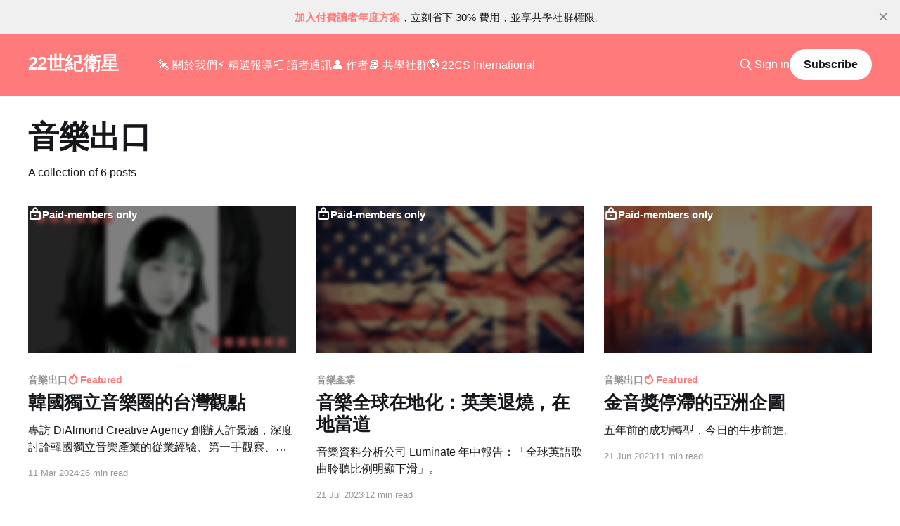

--- FILE ---
content_type: text/html; charset=utf-8
request_url: https://www.22cs.xyz/tag/music-export/
body_size: 7385
content:
<!DOCTYPE html>
<html lang="zh-Hant">
<head>

    <title>音樂出口 - 22世紀衛星</title>
    <meta charset="utf-8" />
    <meta http-equiv="X-UA-Compatible" content="IE=edge" />
    <meta name="HandheldFriendly" content="True" />
    <meta name="viewport" content="width=device-width, initial-scale=1.0" />
    
    <link rel="preload" as="style" href="https://www.22cs.xyz/assets/built/screen.css?v=c61598c2ec" />
    <link rel="preload" as="script" href="https://www.22cs.xyz/assets/built/casper.js?v=c61598c2ec" />

    <link rel="stylesheet" type="text/css" href="https://www.22cs.xyz/assets/built/screen.css?v=c61598c2ec" />
<link rel="stylesheet" href="https://cdnjs.cloudflare.com/ajax/libs/tocbot/4.12.3/tocbot.css">
<style>
.gh-content {
    position: relative;
 }

.gh-toc > .toc-list {
    position: relative;
}

.toc-list {
    overflow: hidden;
    list-style: none;
}

@media (min-width: 1300px) {
     .gh-sidebar {
        position: absolute; 
        top: 0;
        bottom: 0;
        margin-top: 4vmin;
        grid-column: wide-start / main-start; /* Place the TOC to the left of the content */
    }
   
    .gh-toc {
        position: sticky; /* On larger screens, TOC will stay in the same spot on the page */
        top: 4vmin;
    }
}

.gh-toc .is-active-link::before {
    background-color: var(--ghost-accent-color); /* Defines TOC   accent color based on Accent color set in Ghost Admin */
} 
</style>
    <link rel="icon" href="https://www.22cs.xyz/content/images/size/w256h256/2022/03/22CS_-----1.png" type="image/png">
    <link rel="canonical" href="https://www.22cs.xyz/tag/music-export/">
    <meta name="referrer" content="no-referrer-when-downgrade">
    
    <meta property="og:site_name" content="22世紀衛星">
    <meta property="og:type" content="website">
    <meta property="og:title" content="音樂出口 - 22世紀衛星">
    <meta property="og:description" content="台灣第一個音樂產業研究型媒體暨社群，題目涵蓋產業與文化研究、商業及科技趨勢觀察、音樂評論等。歡迎訂閱電子報。">
    <meta property="og:url" content="https://www.22cs.xyz/tag/music-export/">
    <meta property="og:image" content="https://www.22cs.xyz/content/images/2023/08/Brien_a_satellite_in_a_galaxy_horizontal_speed_lines_futuristic_28229634-cb82-4165-886f-42c6a15eaabf-1.png">
    <meta property="article:publisher" content="https://www.facebook.com/22CS.tw">
    <meta name="twitter:card" content="summary_large_image">
    <meta name="twitter:title" content="音樂出口 - 22世紀衛星">
    <meta name="twitter:description" content="台灣第一個音樂產業研究型媒體暨社群，題目涵蓋產業與文化研究、商業及科技趨勢觀察、音樂評論等。歡迎訂閱電子報。">
    <meta name="twitter:url" content="https://www.22cs.xyz/tag/music-export/">
    <meta name="twitter:image" content="https://www.22cs.xyz/content/images/2023/08/Brien_a_satellite_in_a_galaxy_horizontal_speed_lines_futuristic_28229634-cb82-4165-886f-42c6a15eaabf-1.png">
    <meta name="twitter:site" content="@22CS_xyz">
    <meta property="og:image:width" content="1024">
    <meta property="og:image:height" content="1024">
    
    <script type="application/ld+json">
{
    "@context": "https://schema.org",
    "@type": "Series",
    "publisher": {
        "@type": "Organization",
        "name": "22世紀衛星",
        "url": "https://www.22cs.xyz/",
        "logo": {
            "@type": "ImageObject",
            "url": "https://www.22cs.xyz/content/images/size/w256h256/2022/03/22CS_-----1.png",
            "width": 60,
            "height": 60
        }
    },
    "url": "https://www.22cs.xyz/tag/music-export/",
    "name": "音樂出口",
    "mainEntityOfPage": "https://www.22cs.xyz/tag/music-export/"
}
    </script>

    <meta name="generator" content="Ghost 6.16">
    <link rel="alternate" type="application/rss+xml" title="22世紀衛星" href="https://www.22cs.xyz/rss/">
    <script defer src="https://cdn.jsdelivr.net/ghost/portal@~2.58/umd/portal.min.js" data-i18n="true" data-ghost="https://www.22cs.xyz/" data-key="74f4d4a3108029ba37b972848e" data-api="https://22cs.ghost.io/ghost/api/content/" data-locale="zh-Hant" crossorigin="anonymous"></script><style id="gh-members-styles">.gh-post-upgrade-cta-content,
.gh-post-upgrade-cta {
    display: flex;
    flex-direction: column;
    align-items: center;
    font-family: -apple-system, BlinkMacSystemFont, 'Segoe UI', Roboto, Oxygen, Ubuntu, Cantarell, 'Open Sans', 'Helvetica Neue', sans-serif;
    text-align: center;
    width: 100%;
    color: #ffffff;
    font-size: 16px;
}

.gh-post-upgrade-cta-content {
    border-radius: 8px;
    padding: 40px 4vw;
}

.gh-post-upgrade-cta h2 {
    color: #ffffff;
    font-size: 28px;
    letter-spacing: -0.2px;
    margin: 0;
    padding: 0;
}

.gh-post-upgrade-cta p {
    margin: 20px 0 0;
    padding: 0;
}

.gh-post-upgrade-cta small {
    font-size: 16px;
    letter-spacing: -0.2px;
}

.gh-post-upgrade-cta a {
    color: #ffffff;
    cursor: pointer;
    font-weight: 500;
    box-shadow: none;
    text-decoration: underline;
}

.gh-post-upgrade-cta a:hover {
    color: #ffffff;
    opacity: 0.8;
    box-shadow: none;
    text-decoration: underline;
}

.gh-post-upgrade-cta a.gh-btn {
    display: block;
    background: #ffffff;
    text-decoration: none;
    margin: 28px 0 0;
    padding: 8px 18px;
    border-radius: 4px;
    font-size: 16px;
    font-weight: 600;
}

.gh-post-upgrade-cta a.gh-btn:hover {
    opacity: 0.92;
}</style><script async src="https://js.stripe.com/v3/"></script>
    <script defer src="https://cdn.jsdelivr.net/ghost/sodo-search@~1.8/umd/sodo-search.min.js" data-key="74f4d4a3108029ba37b972848e" data-styles="https://cdn.jsdelivr.net/ghost/sodo-search@~1.8/umd/main.css" data-sodo-search="https://22cs.ghost.io/" data-locale="zh-Hant" crossorigin="anonymous"></script>
    <script defer src="https://cdn.jsdelivr.net/ghost/announcement-bar@~1.1/umd/announcement-bar.min.js" data-announcement-bar="https://www.22cs.xyz/" data-api-url="https://www.22cs.xyz/members/api/announcement/" crossorigin="anonymous"></script>
    <link href="https://www.22cs.xyz/webmentions/receive/" rel="webmention">
    <script defer src="/public/cards.min.js?v=c61598c2ec"></script>
    <link rel="stylesheet" type="text/css" href="/public/cards.min.css?v=c61598c2ec">
    <script defer src="/public/comment-counts.min.js?v=c61598c2ec" data-ghost-comments-counts-api="https://www.22cs.xyz/members/api/comments/counts/"></script>
    <script defer src="/public/member-attribution.min.js?v=c61598c2ec"></script>
    <script defer src="/public/ghost-stats.min.js?v=c61598c2ec" data-stringify-payload="false" data-datasource="analytics_events" data-storage="localStorage" data-host="https://www.22cs.xyz/.ghost/analytics/api/v1/page_hit"  tb_site_uuid="d4f5f0c7-8949-4112-b742-fccfdee441f6" tb_post_uuid="undefined" tb_post_type="null" tb_member_uuid="undefined" tb_member_status="undefined"></script><style>:root {--ghost-accent-color: #ff7a7a;}</style>
    <!-- Global site tag (gtag.js) - Google Analytics -->
<script async src="https://www.googletagmanager.com/gtag/js?id=G-LVQSDK1YYM"></script>
<script>
  window.dataLayer = window.dataLayer || [];
  function gtag(){dataLayer.push(arguments);}
  gtag('js', new Date());

  gtag('config', 'G-LVQSDK1YYM');
</script>
<meta name="facebook-domain-verification" content="hson06bfggbn55wfnj2buhry3aw2xp" />
<!-- Meta Pixel Code -->
<script>
!function(f,b,e,v,n,t,s)
{if(f.fbq)return;n=f.fbq=function(){n.callMethod?
n.callMethod.apply(n,arguments):n.queue.push(arguments)};
if(!f._fbq)f._fbq=n;n.push=n;n.loaded=!0;n.version='2.0';
n.queue=[];t=b.createElement(e);t.async=!0;
t.src=v;s=b.getElementsByTagName(e)[0];
s.parentNode.insertBefore(t,s)}(window, document,'script',
'https://connect.facebook.net/en_US/fbevents.js');
fbq('init', '732964215175595');
fbq('track', 'PageView');
</script>
<noscript><img height="1" width="1" style="display:none"
src="https://www.facebook.com/tr?id=732964215175595&ev=PageView&noscript=1"
/></noscript>
<!-- End Meta Pixel Code -->
<!-- Hotjar Tracking Code for https://www.22cs.xyz -->
<script>
    (function(h,o,t,j,a,r){
        h.hj=h.hj||function(){(h.hj.q=h.hj.q||[]).push(arguments)};
        h._hjSettings={hjid:3360743,hjsv:6};
        a=o.getElementsByTagName('head')[0];
        r=o.createElement('script');r.async=1;
        r.src=t+h._hjSettings.hjid+j+h._hjSettings.hjsv;
        a.appendChild(r);
    })(window,document,'https://static.hotjar.com/c/hotjar-','.js?sv=');
</script>
<style>
.reading-progress {
  position: fixed;
  top: 0;
  z-index: 999;
  width: 100%;
  height: 5px; /* Progress bar height */
  background: #c5d2d9; /* Progress bar background color */
  -webkit-appearance: none;
     -moz-appearance: none;
          appearance: none; /* Hide default progress bar */
}

.reading-progress::-webkit-progress-bar {
  background-color: transparent;
}

.reading-progress::-webkit-progress-value {
  background: var(--ghost-accent-color); /* Progress bar color */
}
</style>
<style>
li:has(a.toc-link.node-name--H2[href="#"]) {
    display: none;
}
</style

</head>
<body class="tag-template tag-music-export is-head-left-logo has-cover">
<div class="viewport">

    <header id="gh-head" class="gh-head outer">
        <div class="gh-head-inner inner">
            <div class="gh-head-brand">
                <a class="gh-head-logo no-image" href="https://www.22cs.xyz">
                        22世紀衛星
                </a>
                <button class="gh-search gh-icon-btn" aria-label="Search this site" data-ghost-search><svg xmlns="http://www.w3.org/2000/svg" fill="none" viewBox="0 0 24 24" stroke="currentColor" stroke-width="2" width="20" height="20"><path stroke-linecap="round" stroke-linejoin="round" d="M21 21l-6-6m2-5a7 7 0 11-14 0 7 7 0 0114 0z"></path></svg></button>
                <button class="gh-burger" aria-label="Main Menu"></button>
            </div>

            <nav class="gh-head-menu">
                <ul class="nav">
    <li class="nav-guan-yu-wo-men"><a href="https://www.22cs.xyz/about-us/">🛰 關於我們</a></li>
    <li class="nav-jing-xuan-bao-dao"><a href="https://www.22cs.xyz/22cs-essentials/">⚡ 精選報導</a></li>
    <li class="nav-du-zhe-tong-xun"><a href="https://www.22cs.xyz/tag/weekly-update/">📮 讀者通訊</a></li>
    <li class="nav-zuo-zhe"><a href="https://www.22cs.xyz/author/brienjohn/">👤 作者</a></li>
    <li class="nav-gong-xue-she-qun"><a href="https://www.22cs.xyz/discord/">📚 共學社群</a></li>
    <li class="nav-22cs-international"><a href="https://www.22cs.xyz/tag/22cs-international/">🌎 22CS International</a></li>
</ul>

            </nav>

            <div class="gh-head-actions">
                    <button class="gh-search gh-icon-btn" aria-label="Search this site" data-ghost-search><svg xmlns="http://www.w3.org/2000/svg" fill="none" viewBox="0 0 24 24" stroke="currentColor" stroke-width="2" width="20" height="20"><path stroke-linecap="round" stroke-linejoin="round" d="M21 21l-6-6m2-5a7 7 0 11-14 0 7 7 0 0114 0z"></path></svg></button>
                    <div class="gh-head-members">
                                <a class="gh-head-link" href="#/portal/signin" data-portal="signin">Sign in</a>
                                <a class="gh-head-button" href="#/portal/signup" data-portal="signup">Subscribe</a>
                    </div>
            </div>
        </div>
    </header>

    <div class="site-content">
        
<main id="site-main" class="site-main outer">
<div class="inner posts">
    <div class="post-feed">

        <section class="post-card post-card-large">


            <div class="post-card-content">
            <div class="post-card-content-link">
                <header class="post-card-header">
                    <h2 class="post-card-title">音樂出口</h2>
                </header>
                <div class="post-card-excerpt">
                        A collection of 6 posts
                </div>
            </div>
            </div>

        </section>

            
<article class="post-card post tag-music-export tag-music-industry featured post-access-paid">

    <a class="post-card-image-link" href="/interviewing-dialmond-creative-agency/">

        <img class="post-card-image"
            srcset="/content/images/size/w300/2024/03/Slide-16_9---8.png 300w,
                    /content/images/size/w600/2024/03/Slide-16_9---8.png 600w,
                    /content/images/size/w1000/2024/03/Slide-16_9---8.png 1000w,
                    /content/images/size/w2000/2024/03/Slide-16_9---8.png 2000w"
            sizes="(max-width: 1000px) 400px, 800px"
            src="/content/images/size/w600/2024/03/Slide-16_9---8.png"
            alt="韓國獨立音樂圈的台灣觀點"
            loading="lazy"
        />

            <div class="post-card-access">
                <svg width="20" height="20" viewBox="0 0 20 20" fill="none" xmlns="http://www.w3.org/2000/svg">
    <path d="M16.25 6.875H3.75C3.40482 6.875 3.125 7.15482 3.125 7.5V16.25C3.125 16.5952 3.40482 16.875 3.75 16.875H16.25C16.5952 16.875 16.875 16.5952 16.875 16.25V7.5C16.875 7.15482 16.5952 6.875 16.25 6.875Z" stroke="currentColor" stroke-width="2" stroke-linecap="round" stroke-linejoin="round"></path>
    <path d="M7.1875 6.875V4.0625C7.1875 3.31658 7.48382 2.60121 8.01126 2.07376C8.53871 1.54632 9.25408 1.25 10 1.25C10.7459 1.25 11.4613 1.54632 11.9887 2.07376C12.5162 2.60121 12.8125 3.31658 12.8125 4.0625V6.875" stroke="currentColor" stroke-width="2" stroke-linecap="round" stroke-linejoin="round"></path>
    <path d="M10 13.125C10.6904 13.125 11.25 12.5654 11.25 11.875C11.25 11.1846 10.6904 10.625 10 10.625C9.30964 10.625 8.75 11.1846 8.75 11.875C8.75 12.5654 9.30964 13.125 10 13.125Z" fill="currentColor"></path>
</svg>                    Paid-members only
            </div>

    </a>

    <div class="post-card-content">

        <a class="post-card-content-link" href="/interviewing-dialmond-creative-agency/">
            <header class="post-card-header">
                <div class="post-card-tags">
                        <span class="post-card-primary-tag">音樂出口</span>
                        <span class="post-card-featured"><svg width="16" height="17" viewBox="0 0 16 17" fill="none" xmlns="http://www.w3.org/2000/svg">
    <path d="M4.49365 4.58752C3.53115 6.03752 2.74365 7.70002 2.74365 9.25002C2.74365 10.6424 3.29678 11.9778 4.28134 12.9623C5.26591 13.9469 6.60127 14.5 7.99365 14.5C9.38604 14.5 10.7214 13.9469 11.706 12.9623C12.6905 11.9778 13.2437 10.6424 13.2437 9.25002C13.2437 6.00002 10.9937 3.50002 9.16865 1.68127L6.99365 6.25002L4.49365 4.58752Z" stroke="currentColor" stroke-width="2" stroke-linecap="round" stroke-linejoin="round"></path>
</svg> Featured</span>
                </div>
                <h2 class="post-card-title">
                    韓國獨立音樂圈的台灣觀點
                </h2>
            </header>
                <div class="post-card-excerpt">專訪 DiAlmond Creative Agency 創辦人許景涵，深度討論韓國獨立音樂產業的從業經驗、第一手觀察、以及台灣音樂逆輸出的挑戰與機會。</div>
        </a>

        <footer class="post-card-meta">
            <time class="post-card-meta-date" datetime="2024-03-11">11 Mar 2024</time>
                <span class="post-card-meta-length">26 min read</span>
                <script
    data-ghost-comment-count="65dc7730c11ab00001584fec"
    data-ghost-comment-count-empty=""
    data-ghost-comment-count-singular="comment"
    data-ghost-comment-count-plural="comments"
    data-ghost-comment-count-tag="span"
    data-ghost-comment-count-class-name=""
    data-ghost-comment-count-autowrap="true"
>
</script>
        </footer>

    </div>

</article>
            
<article class="post-card post tag-music-industry tag-music-export post-access-paid">

    <a class="post-card-image-link" href="/glocalization-of-music/">

        <img class="post-card-image"
            srcset="/content/images/size/w300/2023/07/brienjohn_UK_and_US_flags_broken._Limited_color_range_salmon_co_140f5eeb-0e0c-45e9-82b0-9812cb619de3.png 300w,
                    /content/images/size/w600/2023/07/brienjohn_UK_and_US_flags_broken._Limited_color_range_salmon_co_140f5eeb-0e0c-45e9-82b0-9812cb619de3.png 600w,
                    /content/images/size/w1000/2023/07/brienjohn_UK_and_US_flags_broken._Limited_color_range_salmon_co_140f5eeb-0e0c-45e9-82b0-9812cb619de3.png 1000w,
                    /content/images/size/w2000/2023/07/brienjohn_UK_and_US_flags_broken._Limited_color_range_salmon_co_140f5eeb-0e0c-45e9-82b0-9812cb619de3.png 2000w"
            sizes="(max-width: 1000px) 400px, 800px"
            src="/content/images/size/w600/2023/07/brienjohn_UK_and_US_flags_broken._Limited_color_range_salmon_co_140f5eeb-0e0c-45e9-82b0-9812cb619de3.png"
            alt="音樂全球在地化：英美退燒，在地當道"
            loading="lazy"
        />

            <div class="post-card-access">
                <svg width="20" height="20" viewBox="0 0 20 20" fill="none" xmlns="http://www.w3.org/2000/svg">
    <path d="M16.25 6.875H3.75C3.40482 6.875 3.125 7.15482 3.125 7.5V16.25C3.125 16.5952 3.40482 16.875 3.75 16.875H16.25C16.5952 16.875 16.875 16.5952 16.875 16.25V7.5C16.875 7.15482 16.5952 6.875 16.25 6.875Z" stroke="currentColor" stroke-width="2" stroke-linecap="round" stroke-linejoin="round"></path>
    <path d="M7.1875 6.875V4.0625C7.1875 3.31658 7.48382 2.60121 8.01126 2.07376C8.53871 1.54632 9.25408 1.25 10 1.25C10.7459 1.25 11.4613 1.54632 11.9887 2.07376C12.5162 2.60121 12.8125 3.31658 12.8125 4.0625V6.875" stroke="currentColor" stroke-width="2" stroke-linecap="round" stroke-linejoin="round"></path>
    <path d="M10 13.125C10.6904 13.125 11.25 12.5654 11.25 11.875C11.25 11.1846 10.6904 10.625 10 10.625C9.30964 10.625 8.75 11.1846 8.75 11.875C8.75 12.5654 9.30964 13.125 10 13.125Z" fill="currentColor"></path>
</svg>                    Paid-members only
            </div>

    </a>

    <div class="post-card-content">

        <a class="post-card-content-link" href="/glocalization-of-music/">
            <header class="post-card-header">
                <div class="post-card-tags">
                        <span class="post-card-primary-tag">音樂產業</span>
                </div>
                <h2 class="post-card-title">
                    音樂全球在地化：英美退燒，在地當道
                </h2>
            </header>
                <div class="post-card-excerpt">音樂資料分析公司 Luminate 年中報告：「全球英語歌曲聆聽比例明顯下滑」。</div>
        </a>

        <footer class="post-card-meta">
            <time class="post-card-meta-date" datetime="2023-07-21">21 Jul 2023</time>
                <span class="post-card-meta-length">12 min read</span>
                <script
    data-ghost-comment-count="64b63b9223f9880001ce06b4"
    data-ghost-comment-count-empty=""
    data-ghost-comment-count-singular="comment"
    data-ghost-comment-count-plural="comments"
    data-ghost-comment-count-tag="span"
    data-ghost-comment-count-class-name=""
    data-ghost-comment-count-autowrap="true"
>
</script>
        </footer>

    </div>

</article>
            
<article class="post-card post tag-music-export tag-law-policy featured post-access-paid">

    <a class="post-card-image-link" href="/gimas-stagnant-asian-ambition/">

        <img class="post-card-image"
            srcset="/content/images/size/w300/2023/06/brienjohn_music_award_ceremony_taiwan_national_flags_japan_nati_4b6c84a0-30af-4b5c-869e-243c1c497dfb.png 300w,
                    /content/images/size/w600/2023/06/brienjohn_music_award_ceremony_taiwan_national_flags_japan_nati_4b6c84a0-30af-4b5c-869e-243c1c497dfb.png 600w,
                    /content/images/size/w1000/2023/06/brienjohn_music_award_ceremony_taiwan_national_flags_japan_nati_4b6c84a0-30af-4b5c-869e-243c1c497dfb.png 1000w,
                    /content/images/size/w2000/2023/06/brienjohn_music_award_ceremony_taiwan_national_flags_japan_nati_4b6c84a0-30af-4b5c-869e-243c1c497dfb.png 2000w"
            sizes="(max-width: 1000px) 400px, 800px"
            src="/content/images/size/w600/2023/06/brienjohn_music_award_ceremony_taiwan_national_flags_japan_nati_4b6c84a0-30af-4b5c-869e-243c1c497dfb.png"
            alt="金音獎停滯的亞洲企圖"
            loading="lazy"
        />

            <div class="post-card-access">
                <svg width="20" height="20" viewBox="0 0 20 20" fill="none" xmlns="http://www.w3.org/2000/svg">
    <path d="M16.25 6.875H3.75C3.40482 6.875 3.125 7.15482 3.125 7.5V16.25C3.125 16.5952 3.40482 16.875 3.75 16.875H16.25C16.5952 16.875 16.875 16.5952 16.875 16.25V7.5C16.875 7.15482 16.5952 6.875 16.25 6.875Z" stroke="currentColor" stroke-width="2" stroke-linecap="round" stroke-linejoin="round"></path>
    <path d="M7.1875 6.875V4.0625C7.1875 3.31658 7.48382 2.60121 8.01126 2.07376C8.53871 1.54632 9.25408 1.25 10 1.25C10.7459 1.25 11.4613 1.54632 11.9887 2.07376C12.5162 2.60121 12.8125 3.31658 12.8125 4.0625V6.875" stroke="currentColor" stroke-width="2" stroke-linecap="round" stroke-linejoin="round"></path>
    <path d="M10 13.125C10.6904 13.125 11.25 12.5654 11.25 11.875C11.25 11.1846 10.6904 10.625 10 10.625C9.30964 10.625 8.75 11.1846 8.75 11.875C8.75 12.5654 9.30964 13.125 10 13.125Z" fill="currentColor"></path>
</svg>                    Paid-members only
            </div>

    </a>

    <div class="post-card-content">

        <a class="post-card-content-link" href="/gimas-stagnant-asian-ambition/">
            <header class="post-card-header">
                <div class="post-card-tags">
                        <span class="post-card-primary-tag">音樂出口</span>
                        <span class="post-card-featured"><svg width="16" height="17" viewBox="0 0 16 17" fill="none" xmlns="http://www.w3.org/2000/svg">
    <path d="M4.49365 4.58752C3.53115 6.03752 2.74365 7.70002 2.74365 9.25002C2.74365 10.6424 3.29678 11.9778 4.28134 12.9623C5.26591 13.9469 6.60127 14.5 7.99365 14.5C9.38604 14.5 10.7214 13.9469 11.706 12.9623C12.6905 11.9778 13.2437 10.6424 13.2437 9.25002C13.2437 6.00002 10.9937 3.50002 9.16865 1.68127L6.99365 6.25002L4.49365 4.58752Z" stroke="currentColor" stroke-width="2" stroke-linecap="round" stroke-linejoin="round"></path>
</svg> Featured</span>
                </div>
                <h2 class="post-card-title">
                    金音獎停滯的亞洲企圖
                </h2>
            </header>
                <div class="post-card-excerpt">五年前的成功轉型，今日的牛步前進。</div>
        </a>

        <footer class="post-card-meta">
            <time class="post-card-meta-date" datetime="2023-06-21">21 Jun 2023</time>
                <span class="post-card-meta-length">11 min read</span>
                <script
    data-ghost-comment-count="649160f14e8ec600011a81f6"
    data-ghost-comment-count-empty=""
    data-ghost-comment-count-singular="comment"
    data-ghost-comment-count-plural="comments"
    data-ghost-comment-count-tag="span"
    data-ghost-comment-count-class-name=""
    data-ghost-comment-count-autowrap="true"
>
</script>
        </footer>

    </div>

</article>
            
<article class="post-card post tag-music-export featured post-access-paid">

    <a class="post-card-image-link" href="/7-keywords-for-music-export/">

        <img class="post-card-image"
            srcset="/content/images/size/w300/2023/04/Brien_seven_big_post-its_on_the_center_of_a_whiteboard_surround_c9800f4f-7ff6-486f-bd9e-ed2e8f16032d.png 300w,
                    /content/images/size/w600/2023/04/Brien_seven_big_post-its_on_the_center_of_a_whiteboard_surround_c9800f4f-7ff6-486f-bd9e-ed2e8f16032d.png 600w,
                    /content/images/size/w1000/2023/04/Brien_seven_big_post-its_on_the_center_of_a_whiteboard_surround_c9800f4f-7ff6-486f-bd9e-ed2e8f16032d.png 1000w,
                    /content/images/size/w2000/2023/04/Brien_seven_big_post-its_on_the_center_of_a_whiteboard_surround_c9800f4f-7ff6-486f-bd9e-ed2e8f16032d.png 2000w"
            sizes="(max-width: 1000px) 400px, 800px"
            src="/content/images/size/w600/2023/04/Brien_seven_big_post-its_on_the_center_of_a_whiteboard_surround_c9800f4f-7ff6-486f-bd9e-ed2e8f16032d.png"
            alt="七個音樂出口的關鍵詞"
            loading="lazy"
        />

            <div class="post-card-access">
                <svg width="20" height="20" viewBox="0 0 20 20" fill="none" xmlns="http://www.w3.org/2000/svg">
    <path d="M16.25 6.875H3.75C3.40482 6.875 3.125 7.15482 3.125 7.5V16.25C3.125 16.5952 3.40482 16.875 3.75 16.875H16.25C16.5952 16.875 16.875 16.5952 16.875 16.25V7.5C16.875 7.15482 16.5952 6.875 16.25 6.875Z" stroke="currentColor" stroke-width="2" stroke-linecap="round" stroke-linejoin="round"></path>
    <path d="M7.1875 6.875V4.0625C7.1875 3.31658 7.48382 2.60121 8.01126 2.07376C8.53871 1.54632 9.25408 1.25 10 1.25C10.7459 1.25 11.4613 1.54632 11.9887 2.07376C12.5162 2.60121 12.8125 3.31658 12.8125 4.0625V6.875" stroke="currentColor" stroke-width="2" stroke-linecap="round" stroke-linejoin="round"></path>
    <path d="M10 13.125C10.6904 13.125 11.25 12.5654 11.25 11.875C11.25 11.1846 10.6904 10.625 10 10.625C9.30964 10.625 8.75 11.1846 8.75 11.875C8.75 12.5654 9.30964 13.125 10 13.125Z" fill="currentColor"></path>
</svg>                    Paid-members only
            </div>

    </a>

    <div class="post-card-content">

        <a class="post-card-content-link" href="/7-keywords-for-music-export/">
            <header class="post-card-header">
                <div class="post-card-tags">
                        <span class="post-card-primary-tag">音樂出口</span>
                        <span class="post-card-featured"><svg width="16" height="17" viewBox="0 0 16 17" fill="none" xmlns="http://www.w3.org/2000/svg">
    <path d="M4.49365 4.58752C3.53115 6.03752 2.74365 7.70002 2.74365 9.25002C2.74365 10.6424 3.29678 11.9778 4.28134 12.9623C5.26591 13.9469 6.60127 14.5 7.99365 14.5C9.38604 14.5 10.7214 13.9469 11.706 12.9623C12.6905 11.9778 13.2437 10.6424 13.2437 9.25002C13.2437 6.00002 10.9937 3.50002 9.16865 1.68127L6.99365 6.25002L4.49365 4.58752Z" stroke="currentColor" stroke-width="2" stroke-linecap="round" stroke-linejoin="round"></path>
</svg> Featured</span>
                </div>
                <h2 class="post-card-title">
                    七個音樂出口的關鍵詞
                </h2>
            </header>
                <div class="post-card-excerpt">目標、第一站、成就指標、被動、落地、產業習慣、意願。</div>
        </a>

        <footer class="post-card-meta">
            <time class="post-card-meta-date" datetime="2023-04-25">25 Apr 2023</time>
                <span class="post-card-meta-length">13 min read</span>
                <script
    data-ghost-comment-count="644663cc2eb595003df1c319"
    data-ghost-comment-count-empty=""
    data-ghost-comment-count-singular="comment"
    data-ghost-comment-count-plural="comments"
    data-ghost-comment-count-tag="span"
    data-ghost-comment-count-class-name=""
    data-ghost-comment-count-autowrap="true"
>
</script>
        </footer>

    </div>

</article>
            
<article class="post-card post tag-music-export post-access-paid">

    <a class="post-card-image-link" href="/essential-framework-for-music-export/">

        <img class="post-card-image"
            srcset="/content/images/size/w300/2023/04/Brien_a_musician_taking_a_flight_flying_across_the_Asia-Europe__001bd2ef-c2f6-41cf-9c29-b27e09d9b728.png 300w,
                    /content/images/size/w600/2023/04/Brien_a_musician_taking_a_flight_flying_across_the_Asia-Europe__001bd2ef-c2f6-41cf-9c29-b27e09d9b728.png 600w,
                    /content/images/size/w1000/2023/04/Brien_a_musician_taking_a_flight_flying_across_the_Asia-Europe__001bd2ef-c2f6-41cf-9c29-b27e09d9b728.png 1000w,
                    /content/images/size/w2000/2023/04/Brien_a_musician_taking_a_flight_flying_across_the_Asia-Europe__001bd2ef-c2f6-41cf-9c29-b27e09d9b728.png 2000w"
            sizes="(max-width: 1000px) 400px, 800px"
            src="/content/images/size/w600/2023/04/Brien_a_musician_taking_a_flight_flying_across_the_Asia-Europe__001bd2ef-c2f6-41cf-9c29-b27e09d9b728.png"
            alt="音樂出口的基本思考框架"
            loading="lazy"
        />

            <div class="post-card-access">
                <svg width="20" height="20" viewBox="0 0 20 20" fill="none" xmlns="http://www.w3.org/2000/svg">
    <path d="M16.25 6.875H3.75C3.40482 6.875 3.125 7.15482 3.125 7.5V16.25C3.125 16.5952 3.40482 16.875 3.75 16.875H16.25C16.5952 16.875 16.875 16.5952 16.875 16.25V7.5C16.875 7.15482 16.5952 6.875 16.25 6.875Z" stroke="currentColor" stroke-width="2" stroke-linecap="round" stroke-linejoin="round"></path>
    <path d="M7.1875 6.875V4.0625C7.1875 3.31658 7.48382 2.60121 8.01126 2.07376C8.53871 1.54632 9.25408 1.25 10 1.25C10.7459 1.25 11.4613 1.54632 11.9887 2.07376C12.5162 2.60121 12.8125 3.31658 12.8125 4.0625V6.875" stroke="currentColor" stroke-width="2" stroke-linecap="round" stroke-linejoin="round"></path>
    <path d="M10 13.125C10.6904 13.125 11.25 12.5654 11.25 11.875C11.25 11.1846 10.6904 10.625 10 10.625C9.30964 10.625 8.75 11.1846 8.75 11.875C8.75 12.5654 9.30964 13.125 10 13.125Z" fill="currentColor"></path>
</svg>                    Paid-members only
            </div>

    </a>

    <div class="post-card-content">

        <a class="post-card-content-link" href="/essential-framework-for-music-export/">
            <header class="post-card-header">
                <div class="post-card-tags">
                        <span class="post-card-primary-tag">音樂出口</span>
                </div>
                <h2 class="post-card-title">
                    音樂出口的基本思考框架
                </h2>
            </header>
                <div class="post-card-excerpt">你的在地生活體驗，如何讓地球另一端的人感同身受？</div>
        </a>

        <footer class="post-card-meta">
            <time class="post-card-meta-date" datetime="2023-04-20">20 Apr 2023</time>
                <span class="post-card-meta-length">15 min read</span>
                <script
    data-ghost-comment-count="643e15a317b8cc003d1e8c70"
    data-ghost-comment-count-empty=""
    data-ghost-comment-count-singular="comment"
    data-ghost-comment-count-plural="comments"
    data-ghost-comment-count-tag="span"
    data-ghost-comment-count-class-name=""
    data-ghost-comment-count-autowrap="true"
>
</script>
        </footer>

    </div>

</article>
            
<article class="post-card post tag-music-export post-access-members">

    <a class="post-card-image-link" href="/from-internationalization-to-music-export/">

        <img class="post-card-image"
            srcset="/content/images/size/w300/2023/04/Brien_world_map_hand_sketch_draft_style_using_pink_pencil_highl_645b7657-0331-43cc-84e9-0597a070ef80.png 300w,
                    /content/images/size/w600/2023/04/Brien_world_map_hand_sketch_draft_style_using_pink_pencil_highl_645b7657-0331-43cc-84e9-0597a070ef80.png 600w,
                    /content/images/size/w1000/2023/04/Brien_world_map_hand_sketch_draft_style_using_pink_pencil_highl_645b7657-0331-43cc-84e9-0597a070ef80.png 1000w,
                    /content/images/size/w2000/2023/04/Brien_world_map_hand_sketch_draft_style_using_pink_pencil_highl_645b7657-0331-43cc-84e9-0597a070ef80.png 2000w"
            sizes="(max-width: 1000px) 400px, 800px"
            src="/content/images/size/w600/2023/04/Brien_world_map_hand_sketch_draft_style_using_pink_pencil_highl_645b7657-0331-43cc-84e9-0597a070ef80.png"
            alt="從空洞的「音樂國際化」到具體的「音樂出口」"
            loading="lazy"
        />

            <div class="post-card-access">
                <svg width="20" height="20" viewBox="0 0 20 20" fill="none" xmlns="http://www.w3.org/2000/svg">
    <path d="M16.25 6.875H3.75C3.40482 6.875 3.125 7.15482 3.125 7.5V16.25C3.125 16.5952 3.40482 16.875 3.75 16.875H16.25C16.5952 16.875 16.875 16.5952 16.875 16.25V7.5C16.875 7.15482 16.5952 6.875 16.25 6.875Z" stroke="currentColor" stroke-width="2" stroke-linecap="round" stroke-linejoin="round"></path>
    <path d="M7.1875 6.875V4.0625C7.1875 3.31658 7.48382 2.60121 8.01126 2.07376C8.53871 1.54632 9.25408 1.25 10 1.25C10.7459 1.25 11.4613 1.54632 11.9887 2.07376C12.5162 2.60121 12.8125 3.31658 12.8125 4.0625V6.875" stroke="currentColor" stroke-width="2" stroke-linecap="round" stroke-linejoin="round"></path>
    <path d="M10 13.125C10.6904 13.125 11.25 12.5654 11.25 11.875C11.25 11.1846 10.6904 10.625 10 10.625C9.30964 10.625 8.75 11.1846 8.75 11.875C8.75 12.5654 9.30964 13.125 10 13.125Z" fill="currentColor"></path>
</svg>                    Members only
            </div>

    </a>

    <div class="post-card-content">

        <a class="post-card-content-link" href="/from-internationalization-to-music-export/">
            <header class="post-card-header">
                <div class="post-card-tags">
                        <span class="post-card-primary-tag">音樂出口</span>
                </div>
                <h2 class="post-card-title">
                    從空洞的「音樂國際化」到具體的「音樂出口」
                </h2>
            </header>
                <div class="post-card-excerpt">重新檢視台灣音樂市場的現實，讓口號成為具體的行動方針。</div>
        </a>

        <footer class="post-card-meta">
            <time class="post-card-meta-date" datetime="2023-04-12">12 Apr 2023</time>
                <span class="post-card-meta-length">13 min read</span>
                <script
    data-ghost-comment-count="6432e95774fe1c004d43cc0e"
    data-ghost-comment-count-empty=""
    data-ghost-comment-count-singular="comment"
    data-ghost-comment-count-plural="comments"
    data-ghost-comment-count-tag="span"
    data-ghost-comment-count-class-name=""
    data-ghost-comment-count-autowrap="true"
>
</script>
        </footer>

    </div>

</article>

    </div>

    <nav class="pagination">
    <span class="page-number">Page 1 of 1</span>
</nav>

    
</div>
</main>

    </div>

    <footer class="site-footer outer">
        <div class="inner">
            <section class="copyright"><a href="https://www.22cs.xyz">22世紀衛星</a> &copy; 2026</section>
            <nav class="site-footer-nav">
                <ul class="nav">
    <li class="nav-twitter"><a href="https://twitter.com/22CS_xyz">🐦 Twitter</a></li>
    <li class="nav-lian-luo-wo-men"><a href="https://www.22cs.xyz/contact/">📩 聯絡我們</a></li>
</ul>

            </nav>
            <div class="gh-powered-by"><a href="https://ghost.org/" target="_blank" rel="noopener">Powered by Ghost</a></div>
        </div>
    </footer>

</div>


<script
    src="https://code.jquery.com/jquery-3.5.1.min.js"
    integrity="sha256-9/aliU8dGd2tb6OSsuzixeV4y/faTqgFtohetphbbj0="
    crossorigin="anonymous">
</script>
<script src="https://www.22cs.xyz/assets/built/casper.js?v=c61598c2ec"></script>
<script>
$(document).ready(function () {
    // Mobile Menu Trigger
    $('.gh-burger').click(function () {
        $('body').toggleClass('gh-head-open');
    });
    // FitVids - Makes video embeds responsive
    $(".gh-content").fitVids();
});
</script>
<script src="https://cdnjs.cloudflare.com/ajax/libs/tocbot/4.12.3/tocbot.min.js"></script>
<script>
    tocbot.init({
        // Where to render the table of contents.
        tocSelector: '.gh-toc',
        // Where to grab the headings to build the table of contents.
        contentSelector: '.gh-content',
        // Which headings to grab inside of the contentSelector element.
        headingSelector: 'h1, h2, h3, h4',
        // Ensure correct positioning
        hasInnerContainers: true,
    });
</script>


</body>
</html>
